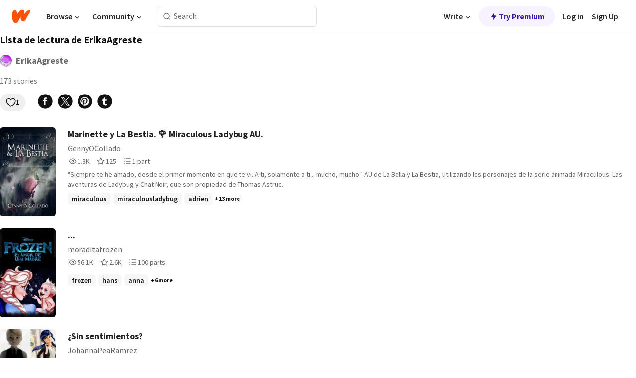

--- FILE ---
content_type: text/javascript
request_url: https://www.wattpad.com/wp-web-assets/build/_shared/chunk-EI7RAGVE.js
body_size: 1048
content:
import{a as S}from"/wp-web-assets/build/_shared/chunk-76HRVXM2.js";import{p as g,q as x,r as p,y as h}from"/wp-web-assets/build/_shared/chunk-GSYU22YZ.js";import{e as R}from"/wp-web-assets/build/_shared/chunk-H535LSQH.js";var b=e=>e?(e==null?void 0:e.rating)>=4:!0;var l=R(S());var T=e=>e/g,E=e=>Math.sign(e)!==1?0:Math.round(T(e)/x),C=e=>{let t=Math.floor(e/60);return{hours:t,minutes:Math.floor(e-t*60)}},_=({story:e,t,isMobile:n,requiredStats:a=["readCount","voteCount","numParts","time"]})=>{let r=n?14:16,o=[];return a.forEach(i=>{var c;switch(i){case"readCount":o.push({size:r,icon:l.IconNames.WpView,label:t("Reads"),value:e.readCount});break;case"voteCount":o.push({size:r,icon:l.IconNames.WpVote,label:t("Votes"),value:e.voteCount});break;case"numParts":o.push({size:r,icon:l.IconNames.WpPart,label:t("Parts"),value:e.numParts});break;case"time":if(((c=e==null?void 0:e.language)==null?void 0:c.id)===1&&e.length){let s=C(E(e.length));o.push({size:r,hoursVal:s.hours,icon:l.IconNames.WpHistory,label:t("Time"),minutesVal:s.minutes})}}}),o};var I=e=>e===-1?"-":!e||isNaN(e)?"0":e>=99999999?Math.floor(e/1e6)+"M":e>=1e6?Math.floor(e/1e5)/10+"M":e>=99999?Math.floor(e/1e3)+"K":e>=1e3?Math.floor(e/100)/10+"K":String(e);var N=(e,t)=>{let n=e.length,r=e.findIndex(o=>String(o.id)===String(t.partId))/n+1/n*parseFloat(String(t.position));return r=r<0?0:r,Math.round(r*1e4)/100};var O=(e,t)=>{let n="";return e===0&&t<5&&(n="<5 mins"),e>0&&(n=`${e}h `),(e>0||t>=5)&&(n+=`${t}m`),n};var m=globalThis,d=({decimal:e,devicePixelRatio:t,winMatchMedia:n,msWinMatchMedia:a})=>{if(!m){console.error("pixelRatio called when window is unavailable");return}let r=m?m.devicePixelRatio:t;if(!e)return r||(d(3)?3:d(2)?2:d(1.5)?1.5:d(1)?1:0);if(r&&r>0&&e)return typeof e=="number"&&r>=e;let o=(m&&m.matchMedia?m.matchMedia:n)||a;return o?(e="only all and (min--moz-device-pixel-ratio:"+e+")",o(e).matches?!0:!!o(e.replace("-moz-","")).matches):!1},u=d;var P=({url:e,width:t,devicePixelRatio:n,matchMedia:a,msMatchMedia:r})=>{let o=h,i=[20,14],c,s=i?i[0]:0;return!e||!isFinite(t)?"":(u({decimal:2.5,devicePixelRatio:n,winMatchMedia:a,msWinMatchMedia:r})?(t*=3,s=i?i[2]:0,s=i&&i[1]):u({decimal:1.5,devicePixelRatio:n,winMatchMedia:a,msWinMatchMedia:r})&&(t*=2,s=i?i[1]:0),c=p.find(f=>f+(s!==0?Math.floor(f/s):0)>=t),c||(c=p.reduce((f,M)=>Math.abs(M-t)<Math.abs(f-t)?M:f)),e.replace(o,"$1"+c+"$3$4"))};var V=e=>u({decimal:2.5})?Math.floor(e/3):u({decimal:1.5})?Math.floor(e/2):e;var W=/(^.*\/c?cover\/[0-9]+-)([0-9]{1,3})(-*[\w]+\.)(png|jpg|jpeg|gif)$/,w=(e,t)=>{if(!e||isNaN(t))return"";let n=W,a=p.find(r=>r>=t);return e.replace(n,"$1"+a+"$3$4")};export{b as a,I as b,N as c,O as d,_ as e,u as f,P as g,V as h,w as i};
